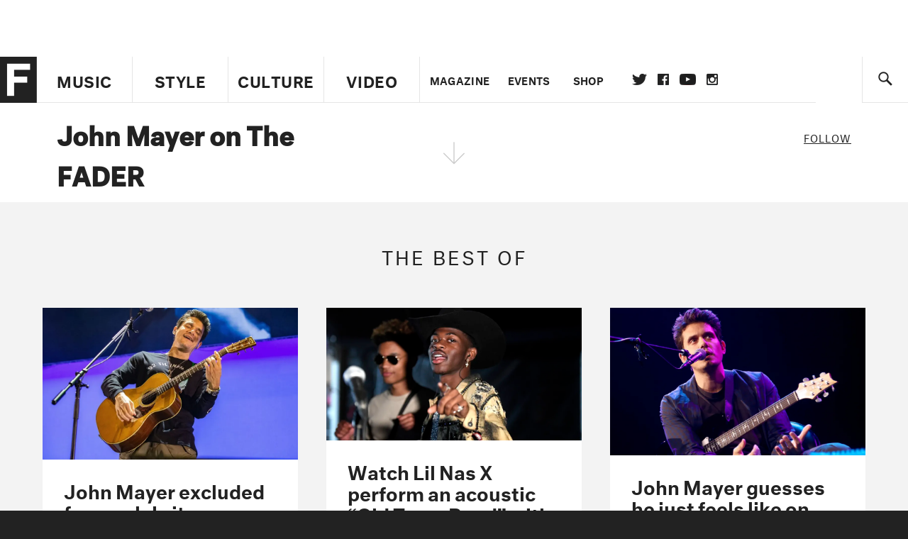

--- FILE ---
content_type: text/html; charset=utf-8
request_url: https://www.thefader.com/artist/john-mayer
body_size: 83963
content:
<!DOCTYPE html>
<!--[if IE 8 ]> <html lang="en" class="ie8 lte8 lte9 lte10">    <![endif]-->
<!--[if IE 9 ]> <html lang="en" class="ie9 lte9 lte10">    <![endif]-->
<!--[if (gt IE 9)]><!--><html lang="en"><!--<![endif]-->
<!--[if !IE]><!--><html lang="en"><!--<![endif]-->
  <head>
    <title>John Mayer | The FADER</title>

    

    <link rel="preload" href="/assets/v4/fonts/WF-026510-009147-001369-72bfbb4d7f1c28b438ff5b8dc078cb9f02e5c71319a3527d3e1613cf5b01f239.woff" as="font" type="font/woff" crossorigin="anonymous">

    <link rel="preload" href="/assets/v4/fonts/WF-026510-009147-001253-92cefcf9f8425db3674eebf29535da3cf73f87dc6b7439938ad4294948f67e79.woff" as="font" type="font/woff" crossorigin="anonymous">

    <link rel="preload" href="/assets/v4/fonts/WF-026510-009147-001251-120b5b64b0a75ece4fc07a97e9428b5ca6966de319ece24962ab503fe110b1d7.woff" as="font" type="font/woff" crossorigin="anonymous">

    <link rel="preload" href="/assets/v4/fonts/WF-026510-009147-001255-a8b63253d5e7e8012e025435f7b546f7600bc376c3f5d279b6b71e52d0eaaa52.woff" as="font" type="font/woff" crossorigin="anonymous">


  <link rel="stylesheet" href="/assets/application-e5155b67490e9311a5c87d689377657f6a9ff409ef2aaf7a0c76dd90a295eae4.css" media="all" />
  <!-- <style> -->
  <!-- </style> -->


    <script>addEventListener('error', window.__e=function f(e){f.q=f.q||[];f.q.push(e)});</script>

    <script>
 var oVa = {};
 var oDv = ["44"];

 window.rtkGPTSlotsTargeting = [];
 window.rtkGPTSlotsTargeting.push([]);

 window.rtkGPTSlotsTargeting.push({});


 var optimeratag = optimeratag || {};
 optimeratag.cmd = optimeratag.cmd || [];

 /* optimeratag.cmd.push(function() { alert("test"); });
  * optimeratag.cmd.push(function() { alert("test2"); }); */

 function onOptimeraOpsLoaded() {
   console.log("onOptimeraOpsLoaded");
   window.optimeraOpsLoaded = true;
   window.executeOptimeraOpsCmd();
 }

 function executeOptimeraOpsCmd() {
   for (k=0; k < optimeratag.cmd.length;k++){
     optimeratag.cmd[k]();
   }
   optimeratag.cmd.length = 0;
 }

 optimeratag.cmd.push = function(e) {
   Array.prototype.push.apply(this,arguments);
   if (window.optimeraOpsLoaded) {
     window.executeOptimeraOpsCmd();
   }
 }

 /* optimeratag.cmd.push(function() { alert("test3"); }); */

</script>


    <script>
     function createCookie(name, value, days) {
  if (days) {
    var date = new Date();
    date.setTime(date.getTime() + days * 24 * 60 * 60 * 1000);
    var expires = "; expires=" + date.toGMTString();
  } else var expires = "";
  document.cookie = name + "=" + value + expires + "; path=/";
}

function readCookie(name) {
  var nameEQ = name + "=";
  var ca = document.cookie.split(";");
  for (var i = 0; i < ca.length; i++) {
    var c = ca[i];
    while (c.charAt(0) == " ") c = c.substring(1, c.length);
    if (c.indexOf(nameEQ) == 0) return c.substring(nameEQ.length, c.length);
  }
  return null;
}

function eraseCookie(name) {
  createCookie(name, "", -1);
}

function refreshInitalGPTAds() {
  console.debug("CONSENT DEBUG: refreshInitalGPTAds");
  timeoutID = window.setTimeout(function() {
    for (var key in window.ad_slots) {
      value = window.ad_slots[key];
      console.log("refreshing slot: ", value);
      googletag.pubads().refresh([value]);
    }
  }, 100);
}

function setGPTNonPersonalizedAds() {
  console.log("CONSENT DEBUG: setGPTNonPersonalizedAds");
  googletag.pubads().setPrivacySettings({
    restrictDataProcessing: true
  });
  googletag.pubads().setRequestNonPersonalizedAds(1);
}

function setGPTPersonalizedAds() {
  console.log("CONSENT DEBUG: setGPTPersonalizedAds");
  googletag.pubads().setPrivacySettings({
    restrictDataProcessing: false
  });
  googletag.pubads().setRequestNonPersonalizedAds(0);
}

function setJITANonPersonalizedAds() {
  console.debug("CONSENT DEBUG: setJITANonPersonalizedAds");
  if (window.JITA) {
    jitaJS.que.push(function() {
      JITA.setRequestNonPersonalizedAds(1);
    });
  }
}

function setJITAPersonalizedAds() {
  console.debug("CONSENT DEBUG: setJITAPersonalizedAds");
  if (window.JITA) {
    jitaJS.que.push(function() {
      JITA.setRequestNonPersonalizedAds(0);
    });
  }
}

function setEUConsentCookie() {
  window.__cmp("getConsentData", null, function(result) {
    document.cookie = "EUCONSENT=" + result.consentData;
  });
}

window.addEventListener(
  "CookiebotOnDialogDisplay",
  function(e) {
    console.debug("CONSENT DEBUG: onLoad");
    window.cookieConsent = window.CookieConsent;
  },
  false
);

window.addEventListener(
  "CookiebotOnAccept",
  function(e) {
    console.debug("CONSENT DEBUG: onAccept");
    setEUConsentCookie();

    if (Cookiebot.consent.marketing) {
      //Execute code that sets marketing cookies
      console.debug("CONSENT DEBUG: marketing accepted");
      if (window.consent_region == "EU") {
        // refreshInitalGPTAds();
        setGPTPersonalizedAds();
        setJITAPersonalizedAds();
      }
    } else {
      console.debug("CONSENT DEBUG: marketing not accepted");
      // refreshInitalGPTAds();
      setGPTNonPersonalizedAds();
      setJITANonPersonalizedAds();
    }
  },
  false
);

//
window.addEventListener(
  "CookiebotOnDecline",
  function(e) {
    console.debug("CONSENT DEBUG: declined");

    if (window.consent_region == "US-CA") {
      setGPTNonPersonalizedAds();
      setJITANonPersonalizedAds();
    } else if (window.consent_region == "EU") {
      console.debug("CONSENT DEBUG: EU Allow Preferences");
      setEUConsentCookie();

      if (Cookiebot.consent.marketing) {
        console.debug("CONSENT DEBUG: Allow Personalized Ads");
        setGPTPersonalizedAds();
        setJITAPersonalizedAds();
      }
    }
  },
  false
);
// console.log("running ads.js");

window.ad_slot_positions = {};
window.ad_slots = {};
window.ad_slots_queue = {};

window.rtk_ad_ids_to_setup = [];
window.rtk_ad_ids = [];
window.rtk_timer_ad_ids = [];
window.rtk_is_serving_ad = {};
window.rtk_is_lazy_ad = {};
window.rtk_first_render = {};

window.enable_optimera = false;
window.ad_slot_to_div_map = {};
window.ad_div_to_rtk_id_map = {};

function getDivID(divName, track_multiple) {
  // console.log("getDivID: ", divName, track_multiple);

  if (window.ad_slot_positions[divName] == undefined) {
    window.ad_slot_positions[divName] = 1;
  }

  if (track_multiple) {
    divID = divName + window.ad_slot_positions[divName];
    document.getElementById(divName).id = divID;
  } else {
    divID = divName;
  }

  window.ad_slot_positions[divName] += 1;

  return divID;
}

function displayAdSlot(divName, slotName, size, track_multiple) {
  console.debug("AD DEBUG: displaying slot: " + slotName + " " + divName);

  var divID = getDivID(divName, track_multiple);

  if (window.enable_optimera) {
    window.oDv.push(divID);
    window.oVa[divID] = ["NULL"];
  }

  // Define the slot itself, call display() to
  // register the div and refresh() to fetch ad.
  googletag.cmd.push(function () {
    // console.debug("AD DEBUG: about to defineSlot: ", divID);

    // debugger;

    var slot = googletag
      .defineSlot("/1081121/" + slotName, size, divID)
      .addService(googletag.pubads());

    if (window.enable_optimera) {
      slot.setTargeting("optimera", oVa[divID]);
    }

    window.ad_slots[divName] = slot;

    // Display has to be called before
    // refresh and after the slot div is in the page.
    googletag.display(divID);
    googletag.pubads().refresh([slot]);

    // if (window.enable_optimera) {
    //   window.oPageUnload(divID);
    // }

    // if (typeof(window.ga) == "undefined") {
    // window.ga('impressionTracker:observeElements', window.ad_ids);
    // }
  });

  // console.debug("AD DEBUG: finished displaying slot: "+slotName);

  return divID;
}

function pushAdSlot(divName, slotName, size) {
  var now = new Date().getTime();
  var divID = divName + "-" + now;
  // console.debug("AD DEBUG: pushing slot with timestamp: "+divID);

  document.getElementById(divName).attr = divID;

  window.ad_slots_queue[divID] = slotName;

  // Define the slot itself
  googletag.cmd.push(function () {
    var slot = googletag
      .defineSlot("/1081121/" + slotName, size, divID)
      .addService(googletag.pubads());
    window.ad_slots_queue[divID] = slot;
  });

  // console.debug("AD DEBUG: finished pushing slot: " + slotName);
}

function setupRtkAdObserver(rtk_ad_id) {
  // console.debug("AD DEBUG: adding observer for: ", rtk_ad_id);

  if (!window.rtk_ad_ids_to_setup.includes(rtk_ad_id)) {
    window.rtk_ad_ids_to_setup.push(rtk_ad_id);
  }
}

function setupRtkTimerAd(rtk_ad_id) {
  // console.debug("AD DEBUG: adding timer ad for: ", rtk_ad_id);

  if (!window.rtk_timer_ad_ids.includes(rtk_ad_id)) {
    window.rtk_timer_ad_ids.push(rtk_ad_id);
  }

  window.rtk_is_serving_ad[rtk_ad_id] = false;
  window.rtk_first_render[rtk_ad_id] = true;
}

function setupRtkGPTSlotsTargeting(slot_name, divID) {
  if (window.enable_optimera) {
    // console.log("setupRtkGPTSlotsTargeting");
    window.oDv.push(divID);
    // window.oVa[divID] = ["NULL"];
    var obj = {};
    // obj[divID] = [["Optimera", oVa[divID]]];
    obj[divID] = [];
    console.log(obj);
    window.rtkGPTSlotsTargeting.push(obj);
    console.log(window.rtkGPTSlotsTargeting);
  }
}

function setupRtkOptimera() {
  console.log("setupRtkOptimera");

  // if (Object.keys(window.oVa).length == 0) {
  window.oVa = {
    "div-above-latest-ad": ["A6"],
    "div-above-latest-ad9": ["A6"],
    "div-below-fold-latest-ad": ["A6"],
    "div-full_width-ad": ["D4"],
    "div-leaderboard-ad": ["D4"],
    t: 1568146740,
  };
  // }

  // var obj = {};
  // obj["RTK_9u3J"] = [["Optimera", "A6"]];
  // obj["div-leaderboard-ad"] = [["Optimera", "A6"]];
  // oVa["/1081121/fader_v3_home_top_728_90"] = [["Optimera", "A6"]];

  // for (var prop in window.oVa) {
  //   console.log("setting up prop", prop);

  //   var slotName = window.ad_slot_to_div_map[prop];

  //   // debugger;
  //   if (slotName) {
  //     window.rtkGPTSlotsTargeting[1][slotName] = [
  //       ["Optimera", window.oVa[prop]]
  //     ];
  //   }
  // }
}

function setupRtkAdSlotForOptimera(divName, slotName) {
  console.log("setupAdSlotForOptimera", divName, slotName);

  var divID = divName;
  window.ad_slot_to_div_map[divID] = slotName;

  if (window.enable_optimera) {
    window.oDv.push(divID);

    // window.oVa[divID] = ["NULL"];

    var slot_path = "/1081121/" + slotName;

    window.rtkGPTSlotsTargeting[1][slot_path] = [
      ["Optimera", window.oVa[divID]],
    ];

    // var obj = window.rtkGPTSlotsTargeting[1];
    // obj[slotName] = [["Optimera", null]];

    // optimeratag.cmd.push(function() {
    //   window.oPageUnload(divName);
    // });
  }
}

function displayRtkAdSlot(rtkID, divName, slotName, track_multiple, lazy) {
  console.log(
    "displayRtkAdSlot",
    rtkID,
    divName,
    slotName,
    track_multiple,
    lazy
  );

  var divID = getDivID(divName, track_multiple);

  // $(divName).attr({ id: divID });

  console.log("divID: ", divID);

  window.ad_slot_to_div_map[divID] = slotName;
  window.ad_div_to_rtk_id_map[divID] = rtkID;

  if (window.enable_optimera) {
    window.oDv.push(divID);
    // window.oVa[divID] = ["NULL"];
  }

  jitaJS.que.push(function () {
    var slot_path = "/1081121/" + slotName;

    if (window.enable_optimera) {
      window.rtkGPTSlotsTargeting[1][slot_path] = [
        ["Optimera", window.oVa[divID]],
      ];
    }

    var obj = {};
    obj[rtkID] = divID;
    // lazy = false;

    if (lazy) {
      window.rtk_is_lazy_ad[divID] = true;
    } else {
      window.rtk_is_lazy_ad[divID] = false;
      jitaJS.rtk.refreshAdUnits([rtkID], false, obj);
    }

    if (window.enable_optimera) {
      window.oPageUnload(divID);
    }

    // optimeratag.cmd.push(function() {
    //   window.
    // });
  });

  return divID;
}
;



    </script>

      <script src="/assets/application-13db1d6f62779dafd87606c60a0e528f3f568e5f7c2c0b7e4cb348c239ff97e1.js" defer="defer"></script>

    <script src="/packs/js/runtime-49166a9d18a6dd0a1413.js" defer="defer"></script>
<script src="/packs/js/961-60b080d38b5b9f101b36.js" defer="defer"></script>
<script src="/packs/js/820-013be7aaf0af5f8bc57b.js" defer="defer"></script>
<script src="/packs/js/917-19da76283c46fcbfc255.js" defer="defer"></script>
<script src="/packs/js/127-6cb060c121cf95e52a76.js" defer="defer"></script>
<script src="/packs/js/434-0732d8fb275b01d6ad06.js" defer="defer"></script>
<script src="/packs/js/application-159c3d050bb63affd3cb.js" defer="defer"></script>

    <link rel="stylesheet" href="/packs/css/434-e6afa166.css" media="all" />

    


<!-- Google tag (gtag.js) -->
<script async src="https://www.googletagmanager.com/gtag/js?id=G-S5CR3HGK1G"></script>
<script>
  window.dataLayer = window.dataLayer || [];
  function gtag(){dataLayer.push(arguments);}
  gtag('js', new Date());

  gtag('config', 'G-S5CR3HGK1G');
</script>

<!--
<script>
 window.ga=window.ga||function(){(ga.q=ga.q||[]).push(arguments)};ga.l=+new Date;

 console.log("GA: command queue initialized.");
</script>

  <script>

   ga("create", "UA-272695-2", "auto", { useAmpClientId: true });
   ga("set", "anonymizeIp", true);
   ga("set", "transport", "beacon");

   if (window.location.pathname === "home") {
     ga("set", "page", "/");
   }

   console.log("GA: tracker setup.");

   

  </script>

    <script async src="https://www.google-analytics.com/analytics.js"></script>

-->


<script defer data-domain="thefader.com" src="https://plausible.io/js/script.js"></script>
<script defer data-domain="thefader.com" src="https://plausible.io/js/script.outbound-links.js"></script>

<!-- 
<script type='text/javascript'>
 googletag = googletag || {};
 var googletag = googletag;
 googletag.cmd = googletag.cmd || [];

 (function() {
   var gads = document.createElement('script');
   gads.async = true;
   gads.type = 'text/javascript';
   var useSSL = 'https:' == document.location.protocol;
   gads.src = (useSSL ? 'https:' : 'http:') + 
              '//www.googletagservices.com/tag/js/gpt.js';
   var node = document.getElementsByTagName('script')[0];
   node.parentNode.insertBefore(gads, node);
 })();
</script>
-->
<script type='text/javascript'>
  window.googletag = window.googletag || {cmd: []};
</script>

<script async src="https://securepubads.g.doubleclick.net/tag/js/gpt.js"></script>


<script type='text/javascript'>

   googletag.cmd.push(function() {

     // Infinite scroll requires SRA
     googletag.pubads().enableSingleRequest();

     // Disable initial load, we will use refresh() to fetch ads.
     // Calling this function means that display() calls just
     // register the slot as ready, but do not fetch ads for it.
     googletag.pubads().disableInitialLoad();

     var params={};
     window.location.search
           .replace(/[?&]+([^=&]+)=([^&]*)/gi,
                    function(str,key,value) {
                      params[key.toLowerCase()] = value;
                    }
           );

     for (var k in params){
       if(k.indexOf("utm") === 0)
       {
         googletag.pubads().setTargeting(k,params[k]);
       }
     }

     googletag.pubads().enableLazyLoad({
       // Fetch ad when 2 screens away (allows auction to complete before user arrives)
       fetchMarginPercent: 200,
       // Render ad when 1 screen away (ensures ad is visible when user scrolls to it)
       renderMarginPercent: 100,
       // Mobile multiplier (effectively 400% fetch, 200% render to handle fast scrolling)
       mobileScaling: 2.0
     });

       googletag.enableServices();

     if (window.consent_region == "EU") {
       if (readCookie("forbid_personalized_ads") == "0") {
         setGPTPersonalizedAds();
       } else {
         setGPTNonPersonalizedAds();
       }
     }

     if (window.consent_region == "US-CA") {
       if (readCookie("forbid_personalized_ads") == "1") {
         setGPTNonPersonalizedAds();
       }
     }

   });

  </script>

<script type="text/javascript">
 //declare this in the head before jita
 var jitaJS = window.jitaJS || {};
 jitaJS.que = jitaJS.que || [];
</script>






  <!-- Begin comScore Tag -->
<script>
 var _comscore = _comscore || [];
 _comscore.push({ c1: "2", c2: "16442793" });
 (function() {
   var s = document.createElement("script"), el = document.getElementsByTagName("script")[0];
   s.async = true;
   /* s.defer = true; */
   s.src = (document.location.protocol == "https:" ? "https://sb" : "http://b") + ".scorecardresearch.com/beacon.js";
   el.parentNode.insertBefore(s, el);
 })();
</script>
<noscript>
  <img src="http://b.scorecardresearch.com/p?c1=2&c2=16442793&cv=2.0&cj=1" />
</noscript>
<!-- End comScore Tag -->

  <!-- Quantcast Tag, part 1 -->
<script type="text/javascript">
 var _qevents = _qevents || [];
 (function() {
   var elem = document.createElement('script');
   elem.src = (document.location.protocol == "https:" ? "https://secure" : "http://edge")
            + ".quantserve.com/quant.js";
   /* elem.async = true; */
   elem.defer = true;
   elem.type = "text/javascript";
   var scpt = document.getElementsByTagName('script')[0];
   scpt.parentNode.insertBefore(elem, scpt);  
 })();
</script>

  <script>window.twttr = (function(d, s, id) {
   var js, fjs = d.getElementsByTagName(s)[0],
       t = window.twttr || {};
   if (d.getElementById(id)) return t;
   js = d.createElement(s);
   js.id = id;
   js.src = "https://platform.twitter.com/widgets.js";
   fjs.parentNode.insertBefore(js, fjs);

   t._e = [];
   t.ready = function(f) {
     t._e.push(f);
   };

   return t;
 }(document, "script", "twitter-wjs"));</script>

  <!-- <script async="" defer="" src="//platform.instagram.com/en_US/embeds.js"></script> -->

<script async src="//platform.instagram.com/en_US/embeds.js"></script>

  <!-- Facebook Pixel Code -->
<meta name="facebook-domain-verification" content="8hp7106emaf67czjp03ks61b6zky1h" />

    <script>

 !function(f,b,e,v,n,t,s){if(f.fbq)return;n=f.fbq=function(){n.callMethod?
                                                             n.callMethod.apply(n,arguments):n.queue.push(arguments)};if(!f._fbq)f._fbq=n;
   n.push=n;n.loaded=!0;n.version='2.0';n.queue=[];t=b.createElement(e);
   t.async=!0;
   /* t.defer=!0; */
   t.src=v;s=b.getElementsByTagName(e)[0];s.parentNode.insertBefore(t,s)}(window,
                                                                          document,'script','https://connect.facebook.net/en_US/fbevents.js');

 fbq('init', '974085915995561');
 fbq('track', "PageView");
 fbq('track', 'ViewContent');

</script>

<!-- End Facebook Pixel Code -->

  <script>!function(n){if(!window.cnx){window.cnx={},window.cnx.cmd=[];var t=n.createElement('iframe');t.src='javascript:false'; t.display='none',t.onload=function(){var n=t.contentWindow.document,c=n.createElement('script');c.src='//cd.connatix.com/connatix.player.js?cid=1ffe1aa7-eb53-11e9-b4d2-06948452ae1a&pid=922834d4-f1e3-44aa-ad95-3124387b6fd7',c.setAttribute('async','1'),c.setAttribute('type','text/javascript'),n.body.appendChild(c)},n.head.appendChild(t)}}(document);</script>





    <meta name="csrf-param" content="authenticity_token" />
<meta name="csrf-token" content="zNrj2FIL945_Abp5BbAFPhoJW5l_durwSpOFBIQ4VlB1Bay8iS4q7bCIczCm13X4UuTwy8wbt-c6I7weKFY07g" />

<meta name="viewport" content="initial-scale=1, maximum-scale=1">
<meta name="msvalidate.01" content="CFDCCD68D11A9B3C2CE7EE854D821682" />

<meta itemprop="name" content="The FADER">

    <meta property="og:site_name" content="The FADER"/>
<meta property="og:type" content="website" />

<meta property="og:title" content="The FADER - John Mayer"/>
<meta property="og:description" content="John Mayer on The FADER"/>
<meta property="og:url" content="https://www.thefader.com/artist/john-mayer" />

  <meta property="og:image" content=""/>





<meta property="fb:app_id" content="958226167632202" />
<meta property="fb:pages" content="6815651902" />

<link rel="apple-touch-icon" href="/apple-touch-icon.png"/>
<link rel="apple-touch-icon" sizes="180x180" href="/apple-touch-iphone6.png"/>
<link rel="apple-touch-icon" sizes="76x76" href="/apple-touch-ipad2_mini.png"/>
<link rel="apple-touch-startup-image" href="/apple-touch-icon.png"/>

<meta name="monetization" content="$ilp.uphold.com/ZQxzb4Ew4FxP" />


  </head>

  <body class="united_states">


    <div class="main_wrapper" id='main_wrapper'>
      <!-- HEADER -->

  <!-- NEED TO CHECK IF WE ARE ON THE HOMEPAGE, if not, no war story -->
<nav class="simple">

  <!-- only include war story/expanded nav if it is NOT a mobile device -->


      <div class="expanded">
        <div class="ad top-ad banner_ad">
  
  <div class="ad-container">
    <div id='div-leaderboard-ad' >

  <!-- <div id='div-leaderboard-ad' class="ad-fixed-"> -->


    <script type='text/javascript'>

     displayAdSlot('div-leaderboard-ad', 'fader_v3_article_top_728_90', [[970, 250], [728, 90]]);

    </script>
</div>

  </div>

      </div>



    <div class="header_wrap gutter_left">
      <a data-ga-event-category="Logo Nav" data-ga-event-action="click" data-ga-on="click" href="/home" class="logo_wrap">
        <div class="logo "></div>
      </a>
      <form action='/search' method='GET' name='search_form' id='search_form' class="gutter_left" autocomplete="off" data-search='true'>
  <input type='text' name='query' value='' placeholder="" id=''>
</form>

      <span class="icon_wrap search_wrap">
        <div class="icon search_icon"></div>
      </span>
    </div>
      </div>


  <div class="main_nav ">
    <div data-ga-event-category="Logo Nav" data-ga-event-action="click" data-ga-on="click" class="small_logo_wrap">
      <a href="/home"><div class="small_logo"></div></a>
    </div>
    <div class="nav_inner_wrap">

      <div id="verticals_nav" class="verticals_wrap" style="">
        <ul class="verticals_links">

            <li class="music " data-ga-event-category="Music Nav" data-ga-event-action="click" data-ga-on="click"><a id="music_nav_link" href="/music"><span>Music</span></a></li>
            <li class="style " data-ga-event-category="Style Nav" data-ga-event-action="click" data-ga-on="click"><a id="style_nav_link" href="/style"><span>Style</span></a></li>
            <li class="culture " data-ga-event-category="Culture Nav" data-ga-event-action="click" data-ga-on="click"><a id="culture_nav_link" href="/culture"><span>Culture</span></a></li>
            <li class="culture " data-ga-event-category="Video Nav" data-ga-event-action="click" data-ga-on="click"><a id="video_nav_link" href="/fader-tv"><span>Video</span></a></li>
        </ul>
      </div>

      
      <div class="links_wrap ui_control_element" ui-toggle="Menu">
        <div class="search_wrap">
          <form action='/search' method='GET' name='search_form_small' id='search_form_small' class="gutter_left" autocomplete="off" data-search='true'>
  <input type='text' name='query' value='' placeholder="" id=''>
</form>

          <div class="icon search_icon_sm"></div>
        </div>
        <div class="hamburger_wrap ui_control" ui-toggle="Menu" ui-toggle-el=".links_wrap">
          <div class="hamburger"></div>
        </div>
        <ul class="links">
          <li class="mobile_only accordion"><a class="gutter_left" href="#"><span>Feed</span><span class="mobile_only icon_arrow"></span></a>
            <ul class="mobile_only mobile_filter">
              <li><a class="active" href="?">All Posts</a></li>
              <li><a href="/posts/featured">Featured Posts</a></li>
              <li><a class="" href="/trending">Trending Posts</a></li>
            </ul>
          </li>

          <li class="li_magazine " data-ga-event-category="Magazine Nav" data-ga-event-action="click" data-ga-on="click"><a id="magazine_nav_link" class="gutter_left" href="/magazine"><span>Magazine</span></a></li>
          <li class="li_events " data-ga-event-category="Events Nav" data-ga-event-action="click" data-ga-on="click"><a id="events_nav_link" class="gutter_left" href="/events"><span>Events</span></a></li>
          <li class="li_shop" data-ga-event-category="Shop Nav" data-ga-event-action="click" data-ga-on="click"><a class="gutter_left" target="_blank" id="shop_nav_link" href="https://shop.thefader.com/"><span>Shop</span></a></li>

          <li class="li_socials">

            <div class="social_links_wrap">
              <a target="new" class="twitter" href="https://twitter.com/thefader" data-ga-event-category="Twitter Nav" data-ga-event-action="click" data-ga-on="click">Twitter</a>
              <a target="new" class="facebook" href="https://www.facebook.com/thefader" data-ga-event-category="Facebook Nav" data-ga-event-action="click" data-ga-on="click">facebook</a>
              <a target="new" class="youtube" href="https://www.youtube.com/user/TheFaderTeam?sub_confirmation=1" data-ga-event-category="Youtube Nav" data-ga-event-action="click" data-ga-on="click">youtube</a>
              <a target="new" class="instagram" href="https://www.instagram.com/thefader/" data-ga-event-category="Instagram Nav" data-ga-event-action="click" data-ga-on="click">instagram</a>
            </div>

          </li>

          <li>
            <a href="http://www.thefader.com/home">
              US Edition
            </a>
          </li>
          
          <li>
            <a href="http://www.thefader.com/uk">
              UK Edition
            </a>
          </li>

            <li>
              <a href="http://www.thefader.com/ca">
                Canada Edition
              </a>
            </li>

        </ul>

      </div>

    </div>

    <div class='nav_radio_wrap' style="display: none;">
      <div class='nav_radio_controls'>
        <ul><li class='prev'><span></span></li><li class='toggle'><span></span></li><li class='next'><span></span></li></ul>
      </div>
      <div class="icon_wrap radio_wrap ui_control ui_control_element" ui-toggle="faderRadio">
        <div class="icon radio_icon"></div>
        <div class="icon radio_icon_close"></div>
      </div>
    </div>

    
    

    <div class="icon_wrap search_wrap ui_control " ui-toggle="collapsedSearch" ui-toggle-el=".collapsed_search">
      <div class="icon search_icon_sm "></div>
    </div>
    
  </div>
  <!-- FOLLOW OVERLAY desktop -->
  <div class="follow_overlay ui_control_element gutter_left gutter_right" ui-toggle="followOverlay">
    <div class="icon_close"></div>
    <h2 class="mono_heading size_28">Follow the Fader</h2>
    <ul class="follow_links">
      <li class="social twitter"><a class="twitter" target="_blank" href="https://twitter.com/thefader"></a></li>
      <li class="social facebook"><a class="facebook" target="_blank" href="https://www.facebook.com/thefader"></a></li>
      <li class="social youtube"><a class="youtube" target="_blank" href="http://www.youtube.com/user/TheFaderTeam?sub_confirmation=1"></a></li>
      <li class="social pinterest"><a class="pinterest" target="_blank" href="https://www.pinterest.com/thefader/"></a></li>
      <li class="social tumblr"><a class="tumblr" target="_blank" href="http://thefader.tumblr.com/"></a></li>
      <li class="social instagram"><a class="instagram" target="_blank" href="http://instagram.com/thefader"></a></li>
      <li class="social soundcloud"><a class="soundcloud" target="_blank" href="http://soundcloud.com/fadermedia"></a></li>
      <li class="social spotify"><a class="spotify" target="_blank" href="http://open.spotify.com/app/thefader"></a></li>
      <li class="social vsco"><a class="vsco" target="_blank" href="http://thefader.vsco.co/grid/1"></a></li>
      <li class="social google"><a class="google" target="_blank" href="http://plus.google.com/+TheFADER"></a></li>
      <li class="social RSS"><a class="rss" target="_blank" href="http://feeds.feedburner.com/TheFaderMagazine/"></a></li>
    </ul>
  </div>
  <div class="collapsed_search ui_control_element gutter_left " ui-toggle="collapsedSearch" >
    <div class="icon search_icon"></div>
    <form action='/search' method='GET' name='search_form_small' id='search_form_small' class="gutter_left" autocomplete="off" data-search='true'>
  <input type='text' name='query' value='' placeholder="" id=''>
</form>

    <div class='right_text'>
      <span class='enter_to_search'>Press Enter to Search</span>
    </div>
  </div>
</nav>

<div class="mobile_nav_wrapper">
  <div class="links_wrapper">
    <ul class="links">
      <li><a class="gutter_left music " href="/music">Music</a></li>
      <li><a class="gutter_left style " href="/style">Style</a></li>
      <li><a class="gutter_left culture " href="/culture">Culture</a></li>
      <li ><a class="gutter_left" href="/fader-tv"><span>Video</span></a></li>
      <li  ><a class="gutter_left" href="/magazine"><span>Magazine</span></a></li>
      <li ><a class="gutter_left" href="/events"><span>Events</span></a></li>
      <li><a class="gutter_left" target="_blank" href="https://shop.thefader.com/"><span>Shop</span></a></li>
      <li>
        <a class="gutter_left" href="http://www.thefader.com/home">
          US Edition
        </a>
      </li>
      <li>
        <a class="gutter_left" href="http://www.thefader.com/uk">
          UK Edition
        </a>
      </li>

        <li>
          <a class="gutter_left" href="http://www.thefader.com/ca">
            Canada Edition
          </a>
        </li>
      
      <!-- <li class="mobile_only ui_control" ui-toggle="faderRadio"><a class="gutter_left" href="#"><span>Fader Radio</span></a></li> -->
      <!-- <li class="follow_mobile accordion mobile_only"><span class="gutter_left"><span>Follow the Fader</span><span class="mobile_only icon_arrow"></span></span> -->
      <!--   <\!-- FOLLOW LINKS LIST MOBILE -\-> -->
      <!--   <ul class="mobile_only mobile_follow"> -->
      <!--     <li><a target="_blank" href="https://twitter.com/thefader">Twitter</a></li> -->
      <!--     <li><a target="_blank" href="https://www.facebook.com/thefader">Facebook</a></li> -->
      <!--     <li><a target="_blank" href="http://www.youtube.com/user/TheFaderTeam">Youtube</a></li> -->
      <!--     <li><a target="_blank" href="https://www.pinterest.com/thefader/">Pinterest</a></li> -->
      <!--     <li><a target="_blank" href="http://thefader.tumblr.com/">Tumblr</a></li> -->
      <!--     <li><a target="_blank" href="http://instagram.com/thefader">Instagram</a></li> -->
      <!--     <li><a target="_blank" href="http://soundcloud.com/fadermedia">Soundcloud</a></li> -->
      <!--     <li><a target="_blank" href="http://open.spotify.com/app/thefader">Spotify</a></li> -->
      <!--     <li><a target="_blank" href="http://thefader.vsco.co/grid/1">VSCO</a></li> -->
      <!--     <li><a target="_blank" href="http://plus.google.com/+TheFADER">Google+</a></li> -->
      <!--     <li><a target="_blank" href="http://feeds.feedburner.com/TheFaderMagazine/">RSS</a></li> -->
      <!-- </ul> -->

      <!-- </li> -->

    </ul>
  </div>
</div>





<div class="main_content">
  <div class="main_content_top">
    
<section class="main hub artist" data-page-type="artistHub" data-hub-type="artist" data-hub-name="john-mayer">


  <!-- HUB MAIN IMAGE, INFO BAR -->
  <div class="hub_cover">

    <div class="hero_media">
    </div>

    <!-- wrapper is for the JS. Put everything inside hub_info_bar -->
    <div class="hub_info_wrapper"> 
      <div class="hub_info_bar gutter_right gutter_left">
        <h1 class="artist_name gutter_left"><span>John Mayer on The FADER</span></h1>
        <div class="arrow_wrapper">
          <div class="icon_hub_arrow"></div>
        </div>
        <div class="hub_vitals gutter_right">

          <div class="hub_vitals_wrapper">
            <div class="vitals_wrapper">
                <div class="vital_stat">
                  <div class="centered">
                    <div class="title">Follow</div>
                    <div class="details">
                      <div class="value">
                      </div>
                    </div>
                  </div>
                </div>
            </div>
          </div>

        </div>
      </div>
    </div>
  </div>

  <!-- HIGHLIGHTS/BEST OF SECTION  -->
  <div class="highlights gutter_left gutter_right">
    <h3 class="mono_heading size_28">The Best Of</h3>
    <div class="row">
        

  <div class="card vertical issue_post half_gutter_left half_gutter_right highlighted_post gutter_btm music" data-ga-event-category="Recirculation" data-ga-event-action="click" data-ga-on="click" data-ga-event-label="Post Vertical Card" data-ga-event-value="1" >
  




<div class="card_inner_wrapper">


  <div class="bottom card_info_wrapper">
    <a href="/2020/03/24/john-mayer-gal-gadot-imagine-ariana-grande" class="permalink">

      <div class="card_media">
    



  
  <img class="photo fit_w"
    srcset="https://thefader-res.cloudinary.com/private_images/c_limit,w_1024/c_crop,h_608,w_1024,x_0,y_75/w_220,c_limit,f_auto,q_auto:eco/GettyImages-1166700473_yvjbma/john-mayer-gal-gadot-imagine-ariana-grande.jpg 220w,https://thefader-res.cloudinary.com/private_images/c_limit,w_1024/c_crop,h_608,w_1024,x_0,y_75/w_300,c_limit,f_auto,q_auto:eco/GettyImages-1166700473_yvjbma/john-mayer-gal-gadot-imagine-ariana-grande.jpg 300w,https://thefader-res.cloudinary.com/private_images/c_limit,w_1024/c_crop,h_608,w_1024,x_0,y_75/w_400,c_limit,f_auto,q_auto:eco/GettyImages-1166700473_yvjbma/john-mayer-gal-gadot-imagine-ariana-grande.jpg 400w,https://thefader-res.cloudinary.com/private_images/c_limit,w_1024/c_crop,h_608,w_1024,x_0,y_75/w_600,c_limit,f_auto,q_auto:eco/GettyImages-1166700473_yvjbma/john-mayer-gal-gadot-imagine-ariana-grande.jpg 600w,https://thefader-res.cloudinary.com/private_images/c_limit,w_1024/c_crop,h_608,w_1024,x_0,y_75/w_750,c_limit,f_auto,q_auto:eco/GettyImages-1166700473_yvjbma/john-mayer-gal-gadot-imagine-ariana-grande.jpg 750w,https://thefader-res.cloudinary.com/private_images/c_limit,w_1024/c_crop,h_608,w_1024,x_0,y_75/w_840,c_limit,f_auto,q_auto:eco/GettyImages-1166700473_yvjbma/john-mayer-gal-gadot-imagine-ariana-grande.jpg 840w,https://thefader-res.cloudinary.com/private_images/c_limit,w_1024/c_crop,h_608,w_1024,x_0,y_75/w_960,c_limit,f_auto,q_auto:eco/GettyImages-1166700473_yvjbma/john-mayer-gal-gadot-imagine-ariana-grande.jpg 960w,https://thefader-res.cloudinary.com/private_images/c_limit,w_1024/c_crop,h_608,w_1024,x_0,y_75/w_1260,c_limit,f_auto,q_auto:eco/GettyImages-1166700473_yvjbma/john-mayer-gal-gadot-imagine-ariana-grande.jpg 1260w,https://thefader-res.cloudinary.com/private_images/c_limit,w_1024/c_crop,h_608,w_1024,x_0,y_75/w_1800,c_limit,f_auto,q_auto:eco/GettyImages-1166700473_yvjbma/john-mayer-gal-gadot-imagine-ariana-grande.jpg 1800w,https://thefader-res.cloudinary.com/private_images/c_limit,w_1024/c_crop,h_608,w_1024,x_0,y_75/w_2400,c_limit,f_auto,q_auto:eco/GettyImages-1166700473_yvjbma/john-mayer-gal-gadot-imagine-ariana-grande.jpg 2400w,"
    src="https://thefader-res.cloudinary.com/private_images/c_limit,w_1024/c_crop,h_608,w_1024,x_0,y_75/w_400,c_limit,f_auto,q_auto:eco/GettyImages-1166700473_yvjbma/GettyImages-1166700473_yvjbma.jpg"
    sizes=""
    alt="John Mayer excluded from celebrity “Imagine” video after accidentally singing Ariana Grande instead"
  />
  

      </div>

      <div class="card_info">
	      <h3 class="card_headline">John Mayer excluded from celebrity “Imagine” video after accidentally singing Ariana Grande instead</h3>
	        <p class="card_summary">John Mayer says he was asked by Gal Gadot to cover "Imagine" but got it wrong and recorded himself singing Ariana Grande instead.</p>
      </div>

    </a>

    <div>
      <span class="card_slug music">
  <a class="vertical" href="/music">music</a>

  /
    <a class="category" href="/tag/pop">Pop</a>

</span>

    </div>

  </div>
</div>

</div>



        

  <div class="card vertical issue_post half_gutter_left half_gutter_right highlighted_post gutter_btm music" data-ga-event-category="Recirculation" data-ga-event-action="click" data-ga-on="click" data-ga-event-label="Post Vertical Card" data-ga-event-value="1" >
  




<div class="card_inner_wrapper">


  <div class="bottom card_info_wrapper">
    <a href="/2019/05/06/watch-lil-nas-x-old-town-road-john-mayer" class="permalink">

      <div class="card_media">
    



  
  <img class="photo fit_w"
    srcset="https://thefader-res.cloudinary.com/private_images/c_limit,w_1024/c_crop,h_533,w_1024,x_0,y_59/w_220,c_limit,f_auto,q_auto:eco/GettyImages-1145764399_sfmrhl/watch-lil-nas-x-old-town-road-john-mayer.jpg 220w,https://thefader-res.cloudinary.com/private_images/c_limit,w_1024/c_crop,h_533,w_1024,x_0,y_59/w_300,c_limit,f_auto,q_auto:eco/GettyImages-1145764399_sfmrhl/watch-lil-nas-x-old-town-road-john-mayer.jpg 300w,https://thefader-res.cloudinary.com/private_images/c_limit,w_1024/c_crop,h_533,w_1024,x_0,y_59/w_400,c_limit,f_auto,q_auto:eco/GettyImages-1145764399_sfmrhl/watch-lil-nas-x-old-town-road-john-mayer.jpg 400w,https://thefader-res.cloudinary.com/private_images/c_limit,w_1024/c_crop,h_533,w_1024,x_0,y_59/w_600,c_limit,f_auto,q_auto:eco/GettyImages-1145764399_sfmrhl/watch-lil-nas-x-old-town-road-john-mayer.jpg 600w,https://thefader-res.cloudinary.com/private_images/c_limit,w_1024/c_crop,h_533,w_1024,x_0,y_59/w_750,c_limit,f_auto,q_auto:eco/GettyImages-1145764399_sfmrhl/watch-lil-nas-x-old-town-road-john-mayer.jpg 750w,https://thefader-res.cloudinary.com/private_images/c_limit,w_1024/c_crop,h_533,w_1024,x_0,y_59/w_840,c_limit,f_auto,q_auto:eco/GettyImages-1145764399_sfmrhl/watch-lil-nas-x-old-town-road-john-mayer.jpg 840w,https://thefader-res.cloudinary.com/private_images/c_limit,w_1024/c_crop,h_533,w_1024,x_0,y_59/w_960,c_limit,f_auto,q_auto:eco/GettyImages-1145764399_sfmrhl/watch-lil-nas-x-old-town-road-john-mayer.jpg 960w,https://thefader-res.cloudinary.com/private_images/c_limit,w_1024/c_crop,h_533,w_1024,x_0,y_59/w_1260,c_limit,f_auto,q_auto:eco/GettyImages-1145764399_sfmrhl/watch-lil-nas-x-old-town-road-john-mayer.jpg 1260w,https://thefader-res.cloudinary.com/private_images/c_limit,w_1024/c_crop,h_533,w_1024,x_0,y_59/w_1800,c_limit,f_auto,q_auto:eco/GettyImages-1145764399_sfmrhl/watch-lil-nas-x-old-town-road-john-mayer.jpg 1800w,https://thefader-res.cloudinary.com/private_images/c_limit,w_1024/c_crop,h_533,w_1024,x_0,y_59/w_2400,c_limit,f_auto,q_auto:eco/GettyImages-1145764399_sfmrhl/watch-lil-nas-x-old-town-road-john-mayer.jpg 2400w,"
    src="https://thefader-res.cloudinary.com/private_images/c_limit,w_1024/c_crop,h_533,w_1024,x_0,y_59/w_400,c_limit,f_auto,q_auto:eco/GettyImages-1145764399_sfmrhl/GettyImages-1145764399_sfmrhl.jpg"
    sizes=""
    alt="Watch Lil Nas X perform an acoustic “Old Town Road” with John Mayer"
  />
  

      </div>

      <div class="card_info">
	      <h3 class="card_headline">Watch Lil Nas X perform an acoustic “Old Town Road” with John Mayer</h3>
	        <p class="card_summary">Lil Nas X joined John Mayer on his Instagram show Current Mood on Sunday</p>
      </div>

    </a>

    <div>
      <span class="card_slug music">
  <a class="vertical" href="/music">music</a>

  /
    <a class="category" href="/tag/country">Country</a>

</span>

    </div>

  </div>
</div>

</div>



        

  <div class="card vertical issue_post half_gutter_left half_gutter_right highlighted_post gutter_btm music" data-ga-event-category="Recirculation" data-ga-event-action="click" data-ga-on="click" data-ga-event-label="Post Vertical Card" data-ga-event-value="1" >
  




<div class="card_inner_wrapper">


  <div class="bottom card_info_wrapper">
    <a href="/2019/02/22/john-mayer-new-single-i-guess-i-just-feel-like" class="permalink">

      <div class="card_media">
    



  
  <img class="photo fit_w"
    srcset="https://thefader-res.cloudinary.com/private_images/c_limit,w_1024/c_crop,h_588,w_1016,x_8,y_71/w_220,c_limit,f_auto,q_auto:eco/GettyImages-1059071682_xgtaav/john-mayer-new-single-i-guess-i-just-feel-like.jpg 220w,https://thefader-res.cloudinary.com/private_images/c_limit,w_1024/c_crop,h_588,w_1016,x_8,y_71/w_300,c_limit,f_auto,q_auto:eco/GettyImages-1059071682_xgtaav/john-mayer-new-single-i-guess-i-just-feel-like.jpg 300w,https://thefader-res.cloudinary.com/private_images/c_limit,w_1024/c_crop,h_588,w_1016,x_8,y_71/w_400,c_limit,f_auto,q_auto:eco/GettyImages-1059071682_xgtaav/john-mayer-new-single-i-guess-i-just-feel-like.jpg 400w,https://thefader-res.cloudinary.com/private_images/c_limit,w_1024/c_crop,h_588,w_1016,x_8,y_71/w_600,c_limit,f_auto,q_auto:eco/GettyImages-1059071682_xgtaav/john-mayer-new-single-i-guess-i-just-feel-like.jpg 600w,https://thefader-res.cloudinary.com/private_images/c_limit,w_1024/c_crop,h_588,w_1016,x_8,y_71/w_750,c_limit,f_auto,q_auto:eco/GettyImages-1059071682_xgtaav/john-mayer-new-single-i-guess-i-just-feel-like.jpg 750w,https://thefader-res.cloudinary.com/private_images/c_limit,w_1024/c_crop,h_588,w_1016,x_8,y_71/w_840,c_limit,f_auto,q_auto:eco/GettyImages-1059071682_xgtaav/john-mayer-new-single-i-guess-i-just-feel-like.jpg 840w,https://thefader-res.cloudinary.com/private_images/c_limit,w_1024/c_crop,h_588,w_1016,x_8,y_71/w_960,c_limit,f_auto,q_auto:eco/GettyImages-1059071682_xgtaav/john-mayer-new-single-i-guess-i-just-feel-like.jpg 960w,https://thefader-res.cloudinary.com/private_images/c_limit,w_1024/c_crop,h_588,w_1016,x_8,y_71/w_1260,c_limit,f_auto,q_auto:eco/GettyImages-1059071682_xgtaav/john-mayer-new-single-i-guess-i-just-feel-like.jpg 1260w,https://thefader-res.cloudinary.com/private_images/c_limit,w_1024/c_crop,h_588,w_1016,x_8,y_71/w_1800,c_limit,f_auto,q_auto:eco/GettyImages-1059071682_xgtaav/john-mayer-new-single-i-guess-i-just-feel-like.jpg 1800w,https://thefader-res.cloudinary.com/private_images/c_limit,w_1024/c_crop,h_588,w_1016,x_8,y_71/w_2400,c_limit,f_auto,q_auto:eco/GettyImages-1059071682_xgtaav/john-mayer-new-single-i-guess-i-just-feel-like.jpg 2400w,"
    src="https://thefader-res.cloudinary.com/private_images/c_limit,w_1024/c_crop,h_588,w_1016,x_8,y_71/w_400,c_limit,f_auto,q_auto:eco/GettyImages-1059071682_xgtaav/GettyImages-1059071682_xgtaav.jpg"
    sizes=""
    alt="John Mayer guesses he just feels like on new single “I Guess I Just Feel Like”"
  />
  

      </div>

      <div class="card_info">
	      <h3 class="card_headline">John Mayer guesses he just feels like on new single “I Guess I Just Feel Like”</h3>
	        <p class="card_summary">John Mayer lays it all out on the table on his new single.</p>
      </div>

    </a>

    <div>
      <span class="card_slug music">
  <a class="vertical" href="/music">music</a>

  /
    <a class="category" href="/tag/rock">Rock</a>

</span>

    </div>

  </div>
</div>

</div>



    </div>
  </div>

  <!-- CENTER FOLD - CONTENT DEPENDENT ON SPECIFIC HUB TYPE -->
  <div class="center_fold">

    <!-- hub gallery -->
    
  </div>

  <!-- ad -->


  <!-- MORE POSTS WITH FILTER -->
  <div class="more_hub_posts gutter_left gutter_right">
    <h3 class="mono_heading size_28">More</h3>

    <!-- filter -->

    <div class="posts">
        

        <div class="row gutter_left">
          

  <div class="card vertical featured_post gutter_right gutter_btm music" data-ga-event-category="Recirculation" data-ga-event-action="click" data-ga-on="click" data-ga-event-label="Post Vertical Card" data-ga-event-value="1" >
  




<div class="card_inner_wrapper">


  <div class="bottom card_info_wrapper">
    <a href="/2018/11/12/john-mayer-sober-two-years-drake" class="permalink">

      <div class="card_media">
    



  
  <img class="photo fit_w"
    srcset="https://thefader-res.cloudinary.com/private_images/c_limit,w_1024/c_crop,h_494,w_948,x_6,y_32/w_220,c_limit,f_auto,q_auto:eco/GettyImages-1062205076_bggow0/john-mayer-sober-two-years-drake.jpg 220w,https://thefader-res.cloudinary.com/private_images/c_limit,w_1024/c_crop,h_494,w_948,x_6,y_32/w_300,c_limit,f_auto,q_auto:eco/GettyImages-1062205076_bggow0/john-mayer-sober-two-years-drake.jpg 300w,https://thefader-res.cloudinary.com/private_images/c_limit,w_1024/c_crop,h_494,w_948,x_6,y_32/w_400,c_limit,f_auto,q_auto:eco/GettyImages-1062205076_bggow0/john-mayer-sober-two-years-drake.jpg 400w,https://thefader-res.cloudinary.com/private_images/c_limit,w_1024/c_crop,h_494,w_948,x_6,y_32/w_600,c_limit,f_auto,q_auto:eco/GettyImages-1062205076_bggow0/john-mayer-sober-two-years-drake.jpg 600w,https://thefader-res.cloudinary.com/private_images/c_limit,w_1024/c_crop,h_494,w_948,x_6,y_32/w_750,c_limit,f_auto,q_auto:eco/GettyImages-1062205076_bggow0/john-mayer-sober-two-years-drake.jpg 750w,https://thefader-res.cloudinary.com/private_images/c_limit,w_1024/c_crop,h_494,w_948,x_6,y_32/w_840,c_limit,f_auto,q_auto:eco/GettyImages-1062205076_bggow0/john-mayer-sober-two-years-drake.jpg 840w,https://thefader-res.cloudinary.com/private_images/c_limit,w_1024/c_crop,h_494,w_948,x_6,y_32/w_960,c_limit,f_auto,q_auto:eco/GettyImages-1062205076_bggow0/john-mayer-sober-two-years-drake.jpg 960w,https://thefader-res.cloudinary.com/private_images/c_limit,w_1024/c_crop,h_494,w_948,x_6,y_32/w_1260,c_limit,f_auto,q_auto:eco/GettyImages-1062205076_bggow0/john-mayer-sober-two-years-drake.jpg 1260w,https://thefader-res.cloudinary.com/private_images/c_limit,w_1024/c_crop,h_494,w_948,x_6,y_32/w_1800,c_limit,f_auto,q_auto:eco/GettyImages-1062205076_bggow0/john-mayer-sober-two-years-drake.jpg 1800w,https://thefader-res.cloudinary.com/private_images/c_limit,w_1024/c_crop,h_494,w_948,x_6,y_32/w_2400,c_limit,f_auto,q_auto:eco/GettyImages-1062205076_bggow0/john-mayer-sober-two-years-drake.jpg 2400w,"
    src="https://thefader-res.cloudinary.com/private_images/c_limit,w_1024/c_crop,h_494,w_948,x_6,y_32/w_400,c_limit,f_auto,q_auto:eco/GettyImages-1062205076_bggow0/GettyImages-1062205076_bggow0.jpg"
    sizes=""
    alt="John Mayer reveals he’s been sober for two years"
  />
  

      </div>

      <div class="card_info">
	      <h3 class="card_headline">John Mayer reveals he’s been sober for two years</h3>
	        <p class="card_summary">John Mayer opens up about his sobriety in a new interview.</p>
      </div>

    </a>

    <div>
      <span class="card_slug music">
  <a class="vertical" href="/music">music</a>

  /
    <a class="category" href="/tag/rock">Rock</a>

</span>

    </div>

  </div>
</div>

</div>



        </div>
        

        <div class="row gutter_left">
          

  <div class="card vertical featured_post gutter_right gutter_btm music" data-ga-event-category="Recirculation" data-ga-event-action="click" data-ga-on="click" data-ga-event-label="Post Vertical Card" data-ga-event-value="1" >
  




<div class="card_inner_wrapper">


  <div class="bottom card_info_wrapper">
    <a href="/2018/11/01/john-mayer-small-worlds-cover-mac-miller" class="permalink">

      <div class="card_media">
    



  
  <img class="photo fit_w"
    srcset="https://thefader-res.cloudinary.com/private_images/c_limit,w_1024/c_crop,h_528,w_1014,x_4,y_88/w_220,c_limit,f_auto,q_auto:eco/GettyImages-1059071682_1_vhv6fl/john-mayer-small-worlds-cover-mac-miller.jpg 220w,https://thefader-res.cloudinary.com/private_images/c_limit,w_1024/c_crop,h_528,w_1014,x_4,y_88/w_300,c_limit,f_auto,q_auto:eco/GettyImages-1059071682_1_vhv6fl/john-mayer-small-worlds-cover-mac-miller.jpg 300w,https://thefader-res.cloudinary.com/private_images/c_limit,w_1024/c_crop,h_528,w_1014,x_4,y_88/w_400,c_limit,f_auto,q_auto:eco/GettyImages-1059071682_1_vhv6fl/john-mayer-small-worlds-cover-mac-miller.jpg 400w,https://thefader-res.cloudinary.com/private_images/c_limit,w_1024/c_crop,h_528,w_1014,x_4,y_88/w_600,c_limit,f_auto,q_auto:eco/GettyImages-1059071682_1_vhv6fl/john-mayer-small-worlds-cover-mac-miller.jpg 600w,https://thefader-res.cloudinary.com/private_images/c_limit,w_1024/c_crop,h_528,w_1014,x_4,y_88/w_750,c_limit,f_auto,q_auto:eco/GettyImages-1059071682_1_vhv6fl/john-mayer-small-worlds-cover-mac-miller.jpg 750w,https://thefader-res.cloudinary.com/private_images/c_limit,w_1024/c_crop,h_528,w_1014,x_4,y_88/w_840,c_limit,f_auto,q_auto:eco/GettyImages-1059071682_1_vhv6fl/john-mayer-small-worlds-cover-mac-miller.jpg 840w,https://thefader-res.cloudinary.com/private_images/c_limit,w_1024/c_crop,h_528,w_1014,x_4,y_88/w_960,c_limit,f_auto,q_auto:eco/GettyImages-1059071682_1_vhv6fl/john-mayer-small-worlds-cover-mac-miller.jpg 960w,https://thefader-res.cloudinary.com/private_images/c_limit,w_1024/c_crop,h_528,w_1014,x_4,y_88/w_1260,c_limit,f_auto,q_auto:eco/GettyImages-1059071682_1_vhv6fl/john-mayer-small-worlds-cover-mac-miller.jpg 1260w,https://thefader-res.cloudinary.com/private_images/c_limit,w_1024/c_crop,h_528,w_1014,x_4,y_88/w_1800,c_limit,f_auto,q_auto:eco/GettyImages-1059071682_1_vhv6fl/john-mayer-small-worlds-cover-mac-miller.jpg 1800w,https://thefader-res.cloudinary.com/private_images/c_limit,w_1024/c_crop,h_528,w_1014,x_4,y_88/w_2400,c_limit,f_auto,q_auto:eco/GettyImages-1059071682_1_vhv6fl/john-mayer-small-worlds-cover-mac-miller.jpg 2400w,"
    src="https://thefader-res.cloudinary.com/private_images/c_limit,w_1024/c_crop,h_528,w_1014,x_4,y_88/w_400,c_limit,f_auto,q_auto:eco/GettyImages-1059071682_1_vhv6fl/GettyImages-1059071682_1_vhv6fl.jpg"
    sizes=""
    alt="Watch John Mayer perform a cover of Mac Miller’s “Small Worlds”"
  />
  

      </div>

      <div class="card_info">
	      <h3 class="card_headline">Watch John Mayer perform a cover of Mac Miller’s “Small Worlds”</h3>
	        <p class="card_summary">John Mayer paid tribute to Mac Miller during the Mac Miller: A Celebration of Life concert by performing a cover of "Small Worlds."</p>
      </div>

    </a>

    <div>
      <span class="card_slug music">
  <a class="vertical" href="/music">music</a>

  /
    <a class="category" href="/tag/hip-hop">Hip-Hop</a>

</span>

    </div>

  </div>
</div>

</div>



        </div>
        

        <div class="row gutter_left">
          

  <div class="card vertical featured_post gutter_right gutter_btm music" data-ga-event-category="Recirculation" data-ga-event-action="click" data-ga-on="click" data-ga-event-label="Post Vertical Card" data-ga-event-value="1" >
  




<div class="card_inner_wrapper">


  <div class="bottom card_info_wrapper">
    <a href="/2018/11/01/john-mayer-mac-miller-tribute-merch" class="permalink">

      <div class="card_media">
    



  
  <img class="photo fit_w"
    srcset="https://thefader-res.cloudinary.com/private_images/c_limit,w_1024/c_crop,h_390,w_749,x_0,y_109/w_220,c_limit,f_auto,q_auto:eco/mac-miller-in-2013_dfwgsz/john-mayer-mac-miller-tribute-merch.jpg 220w,https://thefader-res.cloudinary.com/private_images/c_limit,w_1024/c_crop,h_390,w_749,x_0,y_109/w_300,c_limit,f_auto,q_auto:eco/mac-miller-in-2013_dfwgsz/john-mayer-mac-miller-tribute-merch.jpg 300w,https://thefader-res.cloudinary.com/private_images/c_limit,w_1024/c_crop,h_390,w_749,x_0,y_109/w_400,c_limit,f_auto,q_auto:eco/mac-miller-in-2013_dfwgsz/john-mayer-mac-miller-tribute-merch.jpg 400w,https://thefader-res.cloudinary.com/private_images/c_limit,w_1024/c_crop,h_390,w_749,x_0,y_109/w_600,c_limit,f_auto,q_auto:eco/mac-miller-in-2013_dfwgsz/john-mayer-mac-miller-tribute-merch.jpg 600w,https://thefader-res.cloudinary.com/private_images/c_limit,w_1024/c_crop,h_390,w_749,x_0,y_109/w_750,c_limit,f_auto,q_auto:eco/mac-miller-in-2013_dfwgsz/john-mayer-mac-miller-tribute-merch.jpg 750w,https://thefader-res.cloudinary.com/private_images/c_limit,w_1024/c_crop,h_390,w_749,x_0,y_109/w_840,c_limit,f_auto,q_auto:eco/mac-miller-in-2013_dfwgsz/john-mayer-mac-miller-tribute-merch.jpg 840w,https://thefader-res.cloudinary.com/private_images/c_limit,w_1024/c_crop,h_390,w_749,x_0,y_109/w_960,c_limit,f_auto,q_auto:eco/mac-miller-in-2013_dfwgsz/john-mayer-mac-miller-tribute-merch.jpg 960w,https://thefader-res.cloudinary.com/private_images/c_limit,w_1024/c_crop,h_390,w_749,x_0,y_109/w_1260,c_limit,f_auto,q_auto:eco/mac-miller-in-2013_dfwgsz/john-mayer-mac-miller-tribute-merch.jpg 1260w,https://thefader-res.cloudinary.com/private_images/c_limit,w_1024/c_crop,h_390,w_749,x_0,y_109/w_1800,c_limit,f_auto,q_auto:eco/mac-miller-in-2013_dfwgsz/john-mayer-mac-miller-tribute-merch.jpg 1800w,https://thefader-res.cloudinary.com/private_images/c_limit,w_1024/c_crop,h_390,w_749,x_0,y_109/w_2400,c_limit,f_auto,q_auto:eco/mac-miller-in-2013_dfwgsz/john-mayer-mac-miller-tribute-merch.jpg 2400w,"
    src="https://thefader-res.cloudinary.com/private_images/c_limit,w_1024/c_crop,h_390,w_749,x_0,y_109/w_400,c_limit,f_auto,q_auto:eco/mac-miller-in-2013_dfwgsz/mac-miller-in-2013_dfwgsz.jpg"
    sizes=""
    alt="John Mayer unveils special edition Mac Miller merch"
  />
  

      </div>

      <div class="card_info">
	      <h3 class="card_headline">John Mayer unveils special edition Mac Miller merch</h3>
	        <p class="card_summary">John Mayer reveals new Mac Miller merch online. </p>
      </div>

    </a>

    <div>
      <span class="card_slug music">
  <a class="vertical" href="/music">music</a>

  /
    <a class="category" href="/tag/hip-hop">Hip-Hop</a>

</span>

    </div>

  </div>
</div>

</div>



        </div>
        

        <div class="row gutter_left">
          

  <div class="card vertical featured_post gutter_right gutter_btm culture" data-ga-event-category="Recirculation" data-ga-event-action="click" data-ga-on="click" data-ga-event-label="Post Vertical Card" data-ga-event-value="1" >
  




<div class="card_inner_wrapper">


  <div class="bottom card_info_wrapper">
    <a href="/2018/01/01/john-mayer-is-being-rude-online" class="permalink">

      <div class="card_media">
    



  
  <img class="photo fit_w"
    srcset="https://thefader-res.cloudinary.com/private_images/c_limit,w_1024/c_crop,h_409,w_785,x_78,y_72/w_220,c_limit,f_auto,q_auto:eco/GettyImages-463016858_1_fesae1/john-mayer-is-being-rude-online.jpg 220w,https://thefader-res.cloudinary.com/private_images/c_limit,w_1024/c_crop,h_409,w_785,x_78,y_72/w_300,c_limit,f_auto,q_auto:eco/GettyImages-463016858_1_fesae1/john-mayer-is-being-rude-online.jpg 300w,https://thefader-res.cloudinary.com/private_images/c_limit,w_1024/c_crop,h_409,w_785,x_78,y_72/w_400,c_limit,f_auto,q_auto:eco/GettyImages-463016858_1_fesae1/john-mayer-is-being-rude-online.jpg 400w,https://thefader-res.cloudinary.com/private_images/c_limit,w_1024/c_crop,h_409,w_785,x_78,y_72/w_600,c_limit,f_auto,q_auto:eco/GettyImages-463016858_1_fesae1/john-mayer-is-being-rude-online.jpg 600w,https://thefader-res.cloudinary.com/private_images/c_limit,w_1024/c_crop,h_409,w_785,x_78,y_72/w_750,c_limit,f_auto,q_auto:eco/GettyImages-463016858_1_fesae1/john-mayer-is-being-rude-online.jpg 750w,https://thefader-res.cloudinary.com/private_images/c_limit,w_1024/c_crop,h_409,w_785,x_78,y_72/w_840,c_limit,f_auto,q_auto:eco/GettyImages-463016858_1_fesae1/john-mayer-is-being-rude-online.jpg 840w,https://thefader-res.cloudinary.com/private_images/c_limit,w_1024/c_crop,h_409,w_785,x_78,y_72/w_960,c_limit,f_auto,q_auto:eco/GettyImages-463016858_1_fesae1/john-mayer-is-being-rude-online.jpg 960w,https://thefader-res.cloudinary.com/private_images/c_limit,w_1024/c_crop,h_409,w_785,x_78,y_72/w_1260,c_limit,f_auto,q_auto:eco/GettyImages-463016858_1_fesae1/john-mayer-is-being-rude-online.jpg 1260w,https://thefader-res.cloudinary.com/private_images/c_limit,w_1024/c_crop,h_409,w_785,x_78,y_72/w_1800,c_limit,f_auto,q_auto:eco/GettyImages-463016858_1_fesae1/john-mayer-is-being-rude-online.jpg 1800w,https://thefader-res.cloudinary.com/private_images/c_limit,w_1024/c_crop,h_409,w_785,x_78,y_72/w_2400,c_limit,f_auto,q_auto:eco/GettyImages-463016858_1_fesae1/john-mayer-is-being-rude-online.jpg 2400w,"
    src="https://thefader-res.cloudinary.com/private_images/c_limit,w_1024/c_crop,h_409,w_785,x_78,y_72/w_400,c_limit,f_auto,q_auto:eco/GettyImages-463016858_1_fesae1/GettyImages-463016858_1_fesae1.jpg"
    sizes=""
    alt="John Mayer wants you to dress like Kylo Ren"
  />
  

      </div>

      <div class="card_info">
	      <h3 class="card_headline">John Mayer wants you to dress like Kylo Ren</h3>
	        <p class="card_summary">The singer is encouraging people to take photos of themselves dressed like a character from Star Wars. </p>
      </div>

    </a>

    <div>
      <span class="card_slug culture">
  <a class="vertical" href="/culture">culture</a>

  /
    <a class="category" href="/tag/internet">Internet</a>

</span>

    </div>

  </div>
</div>

</div>



        </div>
        

        <div class="row gutter_left">
          

  <div class="card vertical featured_post gutter_right gutter_btm music" data-ga-event-category="Recirculation" data-ga-event-action="click" data-ga-on="click" data-ga-event-label="Post Vertical Card" data-ga-event-value="1" >
  




<div class="card_inner_wrapper">


  <div class="bottom card_info_wrapper">
    <a href="/2017/10/03/reactions-tom-petty-death" class="permalink">

      <div class="card_media">
    



  
  <img class="photo fit_w"
    srcset="https://thefader-res.cloudinary.com/private_images/c_limit,w_1024/c_crop,h_532,w_1021,x_0,y_23/w_220,c_limit,f_auto,q_auto:eco/GettyImages-486402929_gfsl8x/reactions-tom-petty-death.jpg 220w,https://thefader-res.cloudinary.com/private_images/c_limit,w_1024/c_crop,h_532,w_1021,x_0,y_23/w_300,c_limit,f_auto,q_auto:eco/GettyImages-486402929_gfsl8x/reactions-tom-petty-death.jpg 300w,https://thefader-res.cloudinary.com/private_images/c_limit,w_1024/c_crop,h_532,w_1021,x_0,y_23/w_400,c_limit,f_auto,q_auto:eco/GettyImages-486402929_gfsl8x/reactions-tom-petty-death.jpg 400w,https://thefader-res.cloudinary.com/private_images/c_limit,w_1024/c_crop,h_532,w_1021,x_0,y_23/w_600,c_limit,f_auto,q_auto:eco/GettyImages-486402929_gfsl8x/reactions-tom-petty-death.jpg 600w,https://thefader-res.cloudinary.com/private_images/c_limit,w_1024/c_crop,h_532,w_1021,x_0,y_23/w_750,c_limit,f_auto,q_auto:eco/GettyImages-486402929_gfsl8x/reactions-tom-petty-death.jpg 750w,https://thefader-res.cloudinary.com/private_images/c_limit,w_1024/c_crop,h_532,w_1021,x_0,y_23/w_840,c_limit,f_auto,q_auto:eco/GettyImages-486402929_gfsl8x/reactions-tom-petty-death.jpg 840w,https://thefader-res.cloudinary.com/private_images/c_limit,w_1024/c_crop,h_532,w_1021,x_0,y_23/w_960,c_limit,f_auto,q_auto:eco/GettyImages-486402929_gfsl8x/reactions-tom-petty-death.jpg 960w,https://thefader-res.cloudinary.com/private_images/c_limit,w_1024/c_crop,h_532,w_1021,x_0,y_23/w_1260,c_limit,f_auto,q_auto:eco/GettyImages-486402929_gfsl8x/reactions-tom-petty-death.jpg 1260w,https://thefader-res.cloudinary.com/private_images/c_limit,w_1024/c_crop,h_532,w_1021,x_0,y_23/w_1800,c_limit,f_auto,q_auto:eco/GettyImages-486402929_gfsl8x/reactions-tom-petty-death.jpg 1800w,https://thefader-res.cloudinary.com/private_images/c_limit,w_1024/c_crop,h_532,w_1021,x_0,y_23/w_2400,c_limit,f_auto,q_auto:eco/GettyImages-486402929_gfsl8x/reactions-tom-petty-death.jpg 2400w,"
    src="https://thefader-res.cloudinary.com/private_images/c_limit,w_1024/c_crop,h_532,w_1021,x_0,y_23/w_400,c_limit,f_auto,q_auto:eco/GettyImages-486402929_gfsl8x/GettyImages-486402929_gfsl8x.jpg"
    sizes=""
    alt="Kesha, Ezra Koenig and more react to Tom Petty’s death"
  />
  

      </div>

      <div class="card_info">
	      <h3 class="card_headline">Kesha, Ezra Koenig and more react to Tom Petty’s death</h3>
	        <p class="card_summary">The legendary rock musician died Monday evening. </p>
      </div>

    </a>

    <div>
      <span class="card_slug music">
  <a class="vertical" href="/music">music</a>

  /
    <a class="category" href="/tag/rock">Rock</a>

</span>

    </div>

  </div>
</div>

</div>



        </div>
        

        <div class="row gutter_left">
          

  <div class="card vertical featured_post gutter_right gutter_btm music" data-ga-event-category="Recirculation" data-ga-event-action="click" data-ga-on="click" data-ga-event-label="Post Vertical Card" data-ga-event-value="1" >
  




<div class="card_inner_wrapper">


  <div class="bottom card_info_wrapper">
    <a href="/2017/05/04/john-mayer-acoustic-cover-drake-passionfruit-amsterdam" class="permalink">

      <div class="card_media">
    



  
  <img class="photo fit_w"
    srcset="https://thefader-res.cloudinary.com/private_images/c_limit,w_1024/c_crop,h_532,w_1023,x_0,y_0/w_220,c_limit,f_auto,q_auto:eco/Screen_Shot_2017-05-04_at_7.52.52_AM_feei06/john-mayer-acoustic-cover-drake-passionfruit-amsterdam.jpg 220w,https://thefader-res.cloudinary.com/private_images/c_limit,w_1024/c_crop,h_532,w_1023,x_0,y_0/w_300,c_limit,f_auto,q_auto:eco/Screen_Shot_2017-05-04_at_7.52.52_AM_feei06/john-mayer-acoustic-cover-drake-passionfruit-amsterdam.jpg 300w,https://thefader-res.cloudinary.com/private_images/c_limit,w_1024/c_crop,h_532,w_1023,x_0,y_0/w_400,c_limit,f_auto,q_auto:eco/Screen_Shot_2017-05-04_at_7.52.52_AM_feei06/john-mayer-acoustic-cover-drake-passionfruit-amsterdam.jpg 400w,https://thefader-res.cloudinary.com/private_images/c_limit,w_1024/c_crop,h_532,w_1023,x_0,y_0/w_600,c_limit,f_auto,q_auto:eco/Screen_Shot_2017-05-04_at_7.52.52_AM_feei06/john-mayer-acoustic-cover-drake-passionfruit-amsterdam.jpg 600w,https://thefader-res.cloudinary.com/private_images/c_limit,w_1024/c_crop,h_532,w_1023,x_0,y_0/w_750,c_limit,f_auto,q_auto:eco/Screen_Shot_2017-05-04_at_7.52.52_AM_feei06/john-mayer-acoustic-cover-drake-passionfruit-amsterdam.jpg 750w,https://thefader-res.cloudinary.com/private_images/c_limit,w_1024/c_crop,h_532,w_1023,x_0,y_0/w_840,c_limit,f_auto,q_auto:eco/Screen_Shot_2017-05-04_at_7.52.52_AM_feei06/john-mayer-acoustic-cover-drake-passionfruit-amsterdam.jpg 840w,https://thefader-res.cloudinary.com/private_images/c_limit,w_1024/c_crop,h_532,w_1023,x_0,y_0/w_960,c_limit,f_auto,q_auto:eco/Screen_Shot_2017-05-04_at_7.52.52_AM_feei06/john-mayer-acoustic-cover-drake-passionfruit-amsterdam.jpg 960w,https://thefader-res.cloudinary.com/private_images/c_limit,w_1024/c_crop,h_532,w_1023,x_0,y_0/w_1260,c_limit,f_auto,q_auto:eco/Screen_Shot_2017-05-04_at_7.52.52_AM_feei06/john-mayer-acoustic-cover-drake-passionfruit-amsterdam.jpg 1260w,https://thefader-res.cloudinary.com/private_images/c_limit,w_1024/c_crop,h_532,w_1023,x_0,y_0/w_1800,c_limit,f_auto,q_auto:eco/Screen_Shot_2017-05-04_at_7.52.52_AM_feei06/john-mayer-acoustic-cover-drake-passionfruit-amsterdam.jpg 1800w,https://thefader-res.cloudinary.com/private_images/c_limit,w_1024/c_crop,h_532,w_1023,x_0,y_0/w_2400,c_limit,f_auto,q_auto:eco/Screen_Shot_2017-05-04_at_7.52.52_AM_feei06/john-mayer-acoustic-cover-drake-passionfruit-amsterdam.jpg 2400w,"
    src="https://thefader-res.cloudinary.com/private_images/c_limit,w_1024/c_crop,h_532,w_1023,x_0,y_0/w_400,c_limit,f_auto,q_auto:eco/Screen_Shot_2017-05-04_at_7.52.52_AM_feei06/Screen_Shot_2017-05-04_at_7.52.52_AM_feei06.jpg"
    sizes=""
    alt="Watch John Mayer Perform An Acoustic Cover Of Drake’s “Passionfruit” In Amsterdam"
  />
  

      </div>

      <div class="card_info">
	      <h3 class="card_headline">Watch John Mayer Perform An Acoustic Cover Of Drake’s “Passionfruit” In Amsterdam</h3>
	        <p class="card_summary">Watch John Mayer play an acoustic cover of Drake's "Passionfruit" in Amsterdam. </p>
      </div>

    </a>

    <div>
      <span class="card_slug music">
  <a class="vertical" href="/music">music</a>

  /
    <a class="category" href="/tag/rock">Rock</a>

</span>

    </div>

  </div>
</div>

</div>



        </div>
        

        <div class="row gutter_left">
          

  <div class="card vertical featured_post gutter_right gutter_btm music" data-ga-event-category="Recirculation" data-ga-event-action="click" data-ga-on="click" data-ga-event-label="Post Vertical Card" data-ga-event-value="1" >
  




<div class="card_inner_wrapper">


  <div class="bottom card_info_wrapper">
    <a href="/2017/04/13/dave-chappelle-john-mayer-charlie-murphy-tribute" class="permalink">

      <div class="card_media">
    



  
  <img class="photo fit_w"
    srcset="https://thefader-res.cloudinary.com/private_images/c_limit,w_1024/c_crop,h_409,w_786,x_0,y_293/w_220,c_limit,f_auto,q_auto:eco/GettyImages-103365560_1_ektaka/dave-chappelle-john-mayer-charlie-murphy-tribute.jpg 220w,https://thefader-res.cloudinary.com/private_images/c_limit,w_1024/c_crop,h_409,w_786,x_0,y_293/w_300,c_limit,f_auto,q_auto:eco/GettyImages-103365560_1_ektaka/dave-chappelle-john-mayer-charlie-murphy-tribute.jpg 300w,https://thefader-res.cloudinary.com/private_images/c_limit,w_1024/c_crop,h_409,w_786,x_0,y_293/w_400,c_limit,f_auto,q_auto:eco/GettyImages-103365560_1_ektaka/dave-chappelle-john-mayer-charlie-murphy-tribute.jpg 400w,https://thefader-res.cloudinary.com/private_images/c_limit,w_1024/c_crop,h_409,w_786,x_0,y_293/w_600,c_limit,f_auto,q_auto:eco/GettyImages-103365560_1_ektaka/dave-chappelle-john-mayer-charlie-murphy-tribute.jpg 600w,https://thefader-res.cloudinary.com/private_images/c_limit,w_1024/c_crop,h_409,w_786,x_0,y_293/w_750,c_limit,f_auto,q_auto:eco/GettyImages-103365560_1_ektaka/dave-chappelle-john-mayer-charlie-murphy-tribute.jpg 750w,https://thefader-res.cloudinary.com/private_images/c_limit,w_1024/c_crop,h_409,w_786,x_0,y_293/w_840,c_limit,f_auto,q_auto:eco/GettyImages-103365560_1_ektaka/dave-chappelle-john-mayer-charlie-murphy-tribute.jpg 840w,https://thefader-res.cloudinary.com/private_images/c_limit,w_1024/c_crop,h_409,w_786,x_0,y_293/w_960,c_limit,f_auto,q_auto:eco/GettyImages-103365560_1_ektaka/dave-chappelle-john-mayer-charlie-murphy-tribute.jpg 960w,https://thefader-res.cloudinary.com/private_images/c_limit,w_1024/c_crop,h_409,w_786,x_0,y_293/w_1260,c_limit,f_auto,q_auto:eco/GettyImages-103365560_1_ektaka/dave-chappelle-john-mayer-charlie-murphy-tribute.jpg 1260w,https://thefader-res.cloudinary.com/private_images/c_limit,w_1024/c_crop,h_409,w_786,x_0,y_293/w_1800,c_limit,f_auto,q_auto:eco/GettyImages-103365560_1_ektaka/dave-chappelle-john-mayer-charlie-murphy-tribute.jpg 1800w,https://thefader-res.cloudinary.com/private_images/c_limit,w_1024/c_crop,h_409,w_786,x_0,y_293/w_2400,c_limit,f_auto,q_auto:eco/GettyImages-103365560_1_ektaka/dave-chappelle-john-mayer-charlie-murphy-tribute.jpg 2400w,"
    src="https://thefader-res.cloudinary.com/private_images/c_limit,w_1024/c_crop,h_409,w_786,x_0,y_293/w_400,c_limit,f_auto,q_auto:eco/GettyImages-103365560_1_ektaka/GettyImages-103365560_1_ektaka.jpg"
    sizes=""
    alt="Watch Dave Chappelle And John Mayer Pay Tribute To Charlie Murphy"
  />
  

      </div>

      <div class="card_info">
	      <h3 class="card_headline">Watch Dave Chappelle And John Mayer Pay Tribute To Charlie Murphy</h3>
	        <p class="card_summary">Watch Dave Chappelle and John Mayer pay tribute to Charlie Murphy at a show in Ohio. </p>
      </div>

    </a>

    <div>
      <span class="card_slug music">
  <a class="vertical" href="/music">music</a>

  /
    <a class="category" href="/tag/rock">Rock</a>

</span>

    </div>

  </div>
</div>

</div>



        </div>
        

        <div class="row gutter_left">
          

  <div class="card vertical featured_post gutter_right gutter_btm music" data-ga-event-category="Recirculation" data-ga-event-action="click" data-ga-on="click" data-ga-event-label="Post Vertical Card" data-ga-event-value="1" >
  




<div class="card_inner_wrapper">


  <div class="bottom card_info_wrapper">
    <a href="/2017/02/23/john-mayer-frank-ocean-new-music-space-reggae" class="permalink">

      <div class="card_media">
    



  
  <img class="photo fit_w"
    srcset="https://thefader-res.cloudinary.com/private_images/c_limit,w_1024/c_crop,h_533,w_1024,x_0,y_0/w_220,c_limit,f_auto,q_auto:eco/GettyImages-161432301_evqx2b/john-mayer-frank-ocean-new-music-space-reggae.jpg 220w,https://thefader-res.cloudinary.com/private_images/c_limit,w_1024/c_crop,h_533,w_1024,x_0,y_0/w_300,c_limit,f_auto,q_auto:eco/GettyImages-161432301_evqx2b/john-mayer-frank-ocean-new-music-space-reggae.jpg 300w,https://thefader-res.cloudinary.com/private_images/c_limit,w_1024/c_crop,h_533,w_1024,x_0,y_0/w_400,c_limit,f_auto,q_auto:eco/GettyImages-161432301_evqx2b/john-mayer-frank-ocean-new-music-space-reggae.jpg 400w,https://thefader-res.cloudinary.com/private_images/c_limit,w_1024/c_crop,h_533,w_1024,x_0,y_0/w_600,c_limit,f_auto,q_auto:eco/GettyImages-161432301_evqx2b/john-mayer-frank-ocean-new-music-space-reggae.jpg 600w,https://thefader-res.cloudinary.com/private_images/c_limit,w_1024/c_crop,h_533,w_1024,x_0,y_0/w_750,c_limit,f_auto,q_auto:eco/GettyImages-161432301_evqx2b/john-mayer-frank-ocean-new-music-space-reggae.jpg 750w,https://thefader-res.cloudinary.com/private_images/c_limit,w_1024/c_crop,h_533,w_1024,x_0,y_0/w_840,c_limit,f_auto,q_auto:eco/GettyImages-161432301_evqx2b/john-mayer-frank-ocean-new-music-space-reggae.jpg 840w,https://thefader-res.cloudinary.com/private_images/c_limit,w_1024/c_crop,h_533,w_1024,x_0,y_0/w_960,c_limit,f_auto,q_auto:eco/GettyImages-161432301_evqx2b/john-mayer-frank-ocean-new-music-space-reggae.jpg 960w,https://thefader-res.cloudinary.com/private_images/c_limit,w_1024/c_crop,h_533,w_1024,x_0,y_0/w_1260,c_limit,f_auto,q_auto:eco/GettyImages-161432301_evqx2b/john-mayer-frank-ocean-new-music-space-reggae.jpg 1260w,https://thefader-res.cloudinary.com/private_images/c_limit,w_1024/c_crop,h_533,w_1024,x_0,y_0/w_1800,c_limit,f_auto,q_auto:eco/GettyImages-161432301_evqx2b/john-mayer-frank-ocean-new-music-space-reggae.jpg 1800w,https://thefader-res.cloudinary.com/private_images/c_limit,w_1024/c_crop,h_533,w_1024,x_0,y_0/w_2400,c_limit,f_auto,q_auto:eco/GettyImages-161432301_evqx2b/john-mayer-frank-ocean-new-music-space-reggae.jpg 2400w,"
    src="https://thefader-res.cloudinary.com/private_images/c_limit,w_1024/c_crop,h_533,w_1024,x_0,y_0/w_400,c_limit,f_auto,q_auto:eco/GettyImages-161432301_evqx2b/GettyImages-161432301_evqx2b.jpg"
    sizes=""
    alt="John Mayer Said Frank Ocean’s New Music Sounds Like “Space Reggae”"
  />
  

      </div>

      <div class="card_info">
	      <h3 class="card_headline">John Mayer Said Frank Ocean’s New Music Sounds Like “Space Reggae”</h3>
	        <p class="card_summary">John Mayer says that Frank Ocean's new music founds like "space reggae."</p>
      </div>

    </a>

    <div>
      <span class="card_slug music">
  <a class="vertical" href="/music">music</a>

  /
    <a class="category" href="/tag/rb">R&amp;B</a>

</span>

    </div>

  </div>
</div>

</div>



        </div>
        

        <div class="row gutter_left">
          

  <div class="card vertical featured_post gutter_right gutter_btm music" data-ga-event-category="Recirculation" data-ga-event-action="click" data-ga-on="click" data-ga-event-label="Post Vertical Card" data-ga-event-value="1" >
  




<div class="card_inner_wrapper">


  <div class="bottom card_info_wrapper">
    <a href="/2017/01/05/dave-chappelle-john-mayer-cover-nirvana" class="permalink">

      <div class="card_media">
    



  
  <img class="photo fit_w"
    srcset="https://thefader-res.cloudinary.com/private_images/c_limit,w_1024/c_crop,h_306,w_588,x_0,y_24/w_220,c_limit,f_auto,q_auto:eco/Screen_Shot_2017-01-05_at_8.01.40_PM_rn1dqu/dave-chappelle-john-mayer-cover-nirvana.jpg 220w,https://thefader-res.cloudinary.com/private_images/c_limit,w_1024/c_crop,h_306,w_588,x_0,y_24/w_300,c_limit,f_auto,q_auto:eco/Screen_Shot_2017-01-05_at_8.01.40_PM_rn1dqu/dave-chappelle-john-mayer-cover-nirvana.jpg 300w,https://thefader-res.cloudinary.com/private_images/c_limit,w_1024/c_crop,h_306,w_588,x_0,y_24/w_400,c_limit,f_auto,q_auto:eco/Screen_Shot_2017-01-05_at_8.01.40_PM_rn1dqu/dave-chappelle-john-mayer-cover-nirvana.jpg 400w,https://thefader-res.cloudinary.com/private_images/c_limit,w_1024/c_crop,h_306,w_588,x_0,y_24/w_600,c_limit,f_auto,q_auto:eco/Screen_Shot_2017-01-05_at_8.01.40_PM_rn1dqu/dave-chappelle-john-mayer-cover-nirvana.jpg 600w,https://thefader-res.cloudinary.com/private_images/c_limit,w_1024/c_crop,h_306,w_588,x_0,y_24/w_750,c_limit,f_auto,q_auto:eco/Screen_Shot_2017-01-05_at_8.01.40_PM_rn1dqu/dave-chappelle-john-mayer-cover-nirvana.jpg 750w,https://thefader-res.cloudinary.com/private_images/c_limit,w_1024/c_crop,h_306,w_588,x_0,y_24/w_840,c_limit,f_auto,q_auto:eco/Screen_Shot_2017-01-05_at_8.01.40_PM_rn1dqu/dave-chappelle-john-mayer-cover-nirvana.jpg 840w,https://thefader-res.cloudinary.com/private_images/c_limit,w_1024/c_crop,h_306,w_588,x_0,y_24/w_960,c_limit,f_auto,q_auto:eco/Screen_Shot_2017-01-05_at_8.01.40_PM_rn1dqu/dave-chappelle-john-mayer-cover-nirvana.jpg 960w,https://thefader-res.cloudinary.com/private_images/c_limit,w_1024/c_crop,h_306,w_588,x_0,y_24/w_1260,c_limit,f_auto,q_auto:eco/Screen_Shot_2017-01-05_at_8.01.40_PM_rn1dqu/dave-chappelle-john-mayer-cover-nirvana.jpg 1260w,https://thefader-res.cloudinary.com/private_images/c_limit,w_1024/c_crop,h_306,w_588,x_0,y_24/w_1800,c_limit,f_auto,q_auto:eco/Screen_Shot_2017-01-05_at_8.01.40_PM_rn1dqu/dave-chappelle-john-mayer-cover-nirvana.jpg 1800w,https://thefader-res.cloudinary.com/private_images/c_limit,w_1024/c_crop,h_306,w_588,x_0,y_24/w_2400,c_limit,f_auto,q_auto:eco/Screen_Shot_2017-01-05_at_8.01.40_PM_rn1dqu/dave-chappelle-john-mayer-cover-nirvana.jpg 2400w,"
    src="https://thefader-res.cloudinary.com/private_images/c_limit,w_1024/c_crop,h_306,w_588,x_0,y_24/w_400,c_limit,f_auto,q_auto:eco/Screen_Shot_2017-01-05_at_8.01.40_PM_rn1dqu/Screen_Shot_2017-01-05_at_8.01.40_PM_rn1dqu.jpg"
    sizes=""
    alt="Watch Dave Chappelle And John Mayer Cover Classic Nirvana Together"
  />
  

      </div>

      <div class="card_info">
	      <h3 class="card_headline">Watch Dave Chappelle And John Mayer Cover Classic Nirvana Together</h3>
	        <p class="card_summary">Watch Dave Chappelle And John Mayer Cover Classic Nirvana Together</p>
      </div>

    </a>

    <div>
      <span class="card_slug music">
  <a class="vertical" href="/music">music</a>

  /
    <a class="category" href="/tag/rock">Rock</a>

</span>

    </div>

  </div>
</div>

</div>



        </div>
        

        <div class="row gutter_left">
          

  <div class="card vertical featured_post gutter_right gutter_btm music" data-ga-event-category="Recirculation" data-ga-event-action="click" data-ga-on="click" data-ga-event-label="Post Vertical Card" data-ga-event-value="1" >
  




<div class="card_inner_wrapper">


  <div class="bottom card_info_wrapper">
    <a href="/2016/05/26/miles-davis-influence-john-legend-dj-premier" class="permalink">

      <div class="card_media">
    



  
  <img class="photo fit_w"
    srcset="https://thefader-res.cloudinary.com/private_images/c_limit,w_1024/c_crop,h_420,w_806,x_108,y_264/w_220,c_limit,f_auto,q_auto:eco/Miles_Davis_10_fkrct9/miles-davis-influence-john-legend-dj-premier.jpg 220w,https://thefader-res.cloudinary.com/private_images/c_limit,w_1024/c_crop,h_420,w_806,x_108,y_264/w_300,c_limit,f_auto,q_auto:eco/Miles_Davis_10_fkrct9/miles-davis-influence-john-legend-dj-premier.jpg 300w,https://thefader-res.cloudinary.com/private_images/c_limit,w_1024/c_crop,h_420,w_806,x_108,y_264/w_400,c_limit,f_auto,q_auto:eco/Miles_Davis_10_fkrct9/miles-davis-influence-john-legend-dj-premier.jpg 400w,https://thefader-res.cloudinary.com/private_images/c_limit,w_1024/c_crop,h_420,w_806,x_108,y_264/w_600,c_limit,f_auto,q_auto:eco/Miles_Davis_10_fkrct9/miles-davis-influence-john-legend-dj-premier.jpg 600w,https://thefader-res.cloudinary.com/private_images/c_limit,w_1024/c_crop,h_420,w_806,x_108,y_264/w_750,c_limit,f_auto,q_auto:eco/Miles_Davis_10_fkrct9/miles-davis-influence-john-legend-dj-premier.jpg 750w,https://thefader-res.cloudinary.com/private_images/c_limit,w_1024/c_crop,h_420,w_806,x_108,y_264/w_840,c_limit,f_auto,q_auto:eco/Miles_Davis_10_fkrct9/miles-davis-influence-john-legend-dj-premier.jpg 840w,https://thefader-res.cloudinary.com/private_images/c_limit,w_1024/c_crop,h_420,w_806,x_108,y_264/w_960,c_limit,f_auto,q_auto:eco/Miles_Davis_10_fkrct9/miles-davis-influence-john-legend-dj-premier.jpg 960w,https://thefader-res.cloudinary.com/private_images/c_limit,w_1024/c_crop,h_420,w_806,x_108,y_264/w_1260,c_limit,f_auto,q_auto:eco/Miles_Davis_10_fkrct9/miles-davis-influence-john-legend-dj-premier.jpg 1260w,https://thefader-res.cloudinary.com/private_images/c_limit,w_1024/c_crop,h_420,w_806,x_108,y_264/w_1800,c_limit,f_auto,q_auto:eco/Miles_Davis_10_fkrct9/miles-davis-influence-john-legend-dj-premier.jpg 1800w,https://thefader-res.cloudinary.com/private_images/c_limit,w_1024/c_crop,h_420,w_806,x_108,y_264/w_2400,c_limit,f_auto,q_auto:eco/Miles_Davis_10_fkrct9/miles-davis-influence-john-legend-dj-premier.jpg 2400w,"
    src="https://thefader-res.cloudinary.com/private_images/c_limit,w_1024/c_crop,h_420,w_806,x_108,y_264/w_400,c_limit,f_auto,q_auto:eco/Miles_Davis_10_fkrct9/Miles_Davis_10_fkrct9.jpg"
    sizes=""
    alt="16 Musicians On The Everlasting Influence Of Miles Davis"
  />
  

      </div>

      <div class="card_info">
	      <h3 class="card_headline">16 Musicians On The Everlasting Influence Of Miles Davis</h3>
	        <p class="card_summary">In this piece from our June 2005 Photo Issue, David Banner, John Legend, Damon Albarn, and more share the impact Davis's music had on them.</p>
      </div>

    </a>

    <div>
      <span class="card_slug music">
  <a class="vertical" href="/music">music</a>

  /
    <a class="category" href="/tag/jazz">Jazz</a>

</span>

    </div>

  </div>
</div>

</div>



        </div>
        

        <div class="row gutter_left">
          

  <div class="card vertical featured_post gutter_right gutter_btm music" data-ga-event-category="Recirculation" data-ga-event-action="click" data-ga-on="click" data-ga-event-label="Post Vertical Card" data-ga-event-value="1" >
  




<div class="card_inner_wrapper">


  <div class="bottom card_info_wrapper">
    <a href="/2012/09/16/watch-frank-ocean-on-saturday-night-live" class="permalink">

      <div class="card_media">
      </div>

      <div class="card_info">
	      <h3 class="card_headline">Watch Frank Ocean on Saturday Night Live</h3>
	        <p class="card_summary"></p>
      </div>

    </a>

    <div>
      <span class="card_slug music">
  <a class="vertical" href="/music">music</a>

</span>

    </div>

  </div>
</div>

</div>



        </div>
        

        <div class="row gutter_left">
          

  <div class="card vertical featured_post gutter_right gutter_btm music" data-ga-event-category="Recirculation" data-ga-event-action="click" data-ga-on="click" data-ga-event-label="Post Vertical Card" data-ga-event-value="1" >
  




<div class="card_inner_wrapper">


  <div class="bottom card_info_wrapper">
    <a href="/2012/06/23/frank-ocean-reveals-channel-orange-tracklist" class="permalink">

      <div class="card_media">
      </div>

      <div class="card_info">
	      <h3 class="card_headline">Frank Ocean Reveals Channel Orange Tracklist</h3>
	        <p class="card_summary"></p>
      </div>

    </a>

    <div>
      <span class="card_slug music">
  <a class="vertical" href="/music">music</a>

  /
    <a class="category" href="/tag/rb">R&amp;B</a>

</span>

    </div>

  </div>
</div>

</div>



        </div>
    </div>
    <div class="load_more_wrapper gutter_left gutter_right">
      <span class="load_more_button border_btn">More Stories</span>
    </div>

    <a rel="prev" style="display: none;" href="/artist/john-mayer/paged/2">More Stories</a>
  </div>
</section>

<!-- fullscreen wrapper -->
<div class="fullscreen_wrapper hub_fullscreen_gallery">
  <div class="fullscreen_header_block">
    <span class="title gutter_left_gutter_right gutter_top"></span>
    <div class="close gutter_right gutter_top"><span class="icon_close"></span></div>
  </div>
  <div class="fullscreen_slideshow_wrapper triple_gutter_left triple_gutter_right gutter_top gutter_btm"></div>
</div>

  </div>
    <section class="ad banner_ad row footer_ad ">
  <div class="ad_outer_wrapper">
    <div class="ad_inner_wrapper">
      <div id='div-footer-ad' >


    <!-- <script type='text/javascript'>
         displayAdSlot('div-footer-ad', 'fader_v3_article_footer_728_90', [728, 90]);
         /* setupGptAdObserver('div-footer-ad');*/
         </script> -->

</div>

    </div>
  </div>
</section>

  <footer class="gutter_right gutter_left ">
  <div class="footer_top_row">
    <a class="logo_wrapper" href="/home"> <div class="footer_logo"></div></a>
    <div class="footer_links gutter_left">
      <ul class="footer_page_links">
        <li><a href="/contact">Contact</a></li>
        <li><a target="_blank" href="http://advertising.thefader.com/">Advertising</a></li>
        <li><a href="/terms-of-use">Terms of Use</a></li>
        <li><a href="/privacy-policy">Privacy Policy</a></li>
        <li><a href="/cookie-policy">Cookie Policy</a></li>
        <li><a target="_blank" href="http://www.faderlabel.com">Fader Label</a></li>
        <li><a target="_blank" href="http://www.faderfilms.com">Fader Films</a></li>
      </ul>
      <ul class="footer_social_links">
        <li><a target="_blank" href="https://twitter.com/thefader">Twitter</a></li>
        <li><a target="_blank" href="https://www.facebook.com/thefader">Facebook</a></li>
        <li><a target="_blank" href="https://www.youtube.com/user/TheFaderTeam?sub_confirmation=1">Youtube</a></li>
        <li><a target="_blank" href="https://www.instagram.com/thefader/">Instagram</a></li>
        <li><a target="_blank" href="https://itunes.apple.com/us/curator/the-fader/id999961432">Apple Music</a></li>
        <li><a target="_blank" href="http://soundcloud.com/fadermedia">Soundcloud</a></li>
        <li><a target="_blank" href="https://open.spotify.com/user/thefader">Spotify</a></li>
        <li><a target="_blank" href="/feed.rss">RSS</a></li>
        
      </ul>
    </div>
  </div>

  <div class="footer_content">

    <div class="updates_form">
  <form id="updates">
    <div class="footer_header mono_heading size_21">
      Click me. Read me. The FADER newsletter.
    </div>
    <div class="signup">
      <input type="text" class="email" placeholder="Email address" name="email" />
      <input type="hidden" id="signup_location" name="signup_location" value="email_footer_form">
      <input type="submit" class="submit border_btn white" value="Sign Up" >
    </div>
  </form>
</div>


  </div>

  <div class="credits">
    <div class="fader_copyright">©2026  The Fader, Inc. All rights reserved.</div>
</footer>

  <div class="overlay"></div>
</div>




<!-- Quantcast Tag, part 2 -->
<script type="text/javascript">
 _qevents.push( { qacct:"p-579gYVoxaB70s"} );
</script>
<noscript>
  <div style="display: none;">
    <img src="https://pixel.quantserve.com/pixel/p-test123.gif" height="1" width="1" alt="Quantcast"/>
  </div>
</noscript>

<!-- Twitter -->

    <script>

 !function(e,n,u,a){e.twq||(a=e.twq=function(){a.exe?a.exe.apply(a,arguments):
                                               a.queue.push(arguments);},a.version='1',a.queue=[],t=n.createElement(u),
                            t.async=!0,t.src='//static.ads-twitter.com/uwt.js',s=n.getElementsByTagName(u)[0],
                            s.parentNode.insertBefore(t,s))}(window,document,'script');
 // Insert Twitter Pixel ID and Standard Event data below
 twq('init','nv3j0');
 twq('track','PageView');

 twq('init','o5uzs');
 twq('track','PageView');
</script>
<!-- End Twitter universal website tag code -->

  <!-- TODO: async re-enable? -->
  <script  type="text/javascript" src="//downloads.mailchimp.com/js/signup-forms/popup/unique-methods/embed.js" data-dojo-config="usePlainJson: true, isDebug: false"></script><script type="text/javascript">window.dojoRequire(["mojo/signup-forms/Loader"], function(L) { L.start({"baseUrl":"mc.us3.list-manage.com","uuid":"47e24c510ba5e583e081e747e","lid":"58ecd52b41","uniqueMethods":true}) })</script>




    </div>


    <script src="//instant.page/3.0.0" type="module" defer integrity="sha384-OeDn4XE77tdHo8pGtE1apMPmAipjoxUQ++eeJa6EtJCfHlvijigWiJpD7VDPWXV1"></script>


  </body>
</html>


--- FILE ---
content_type: text/html; charset=utf-8
request_url: https://www.google.com/recaptcha/api2/aframe
body_size: 266
content:
<!DOCTYPE HTML><html><head><meta http-equiv="content-type" content="text/html; charset=UTF-8"></head><body><script nonce="kx9Kr9gSjLh12uUXqpW1kA">/** Anti-fraud and anti-abuse applications only. See google.com/recaptcha */ try{var clients={'sodar':'https://pagead2.googlesyndication.com/pagead/sodar?'};window.addEventListener("message",function(a){try{if(a.source===window.parent){var b=JSON.parse(a.data);var c=clients[b['id']];if(c){var d=document.createElement('img');d.src=c+b['params']+'&rc='+(localStorage.getItem("rc::a")?sessionStorage.getItem("rc::b"):"");window.document.body.appendChild(d);sessionStorage.setItem("rc::e",parseInt(sessionStorage.getItem("rc::e")||0)+1);localStorage.setItem("rc::h",'1769009176947');}}}catch(b){}});window.parent.postMessage("_grecaptcha_ready", "*");}catch(b){}</script></body></html>